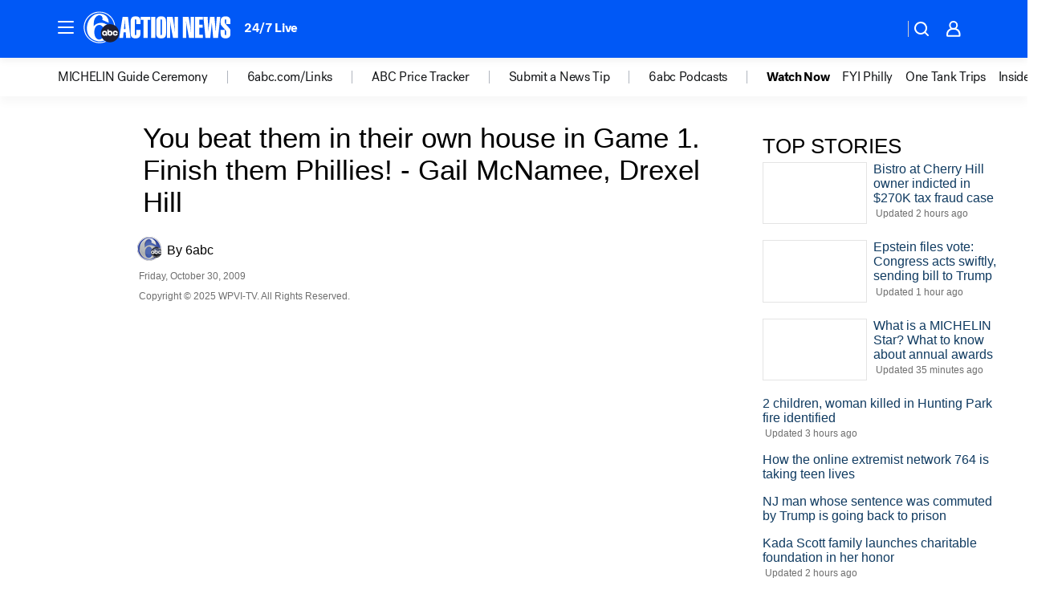

--- FILE ---
content_type: application/javascript
request_url: https://prod.gatekeeper.us-abc.symphony.edgedatg.go.com/vp2/ws/utils/2021/geo/video/geolocation/207/001/gt/-1.jsonp
body_size: 1072
content:
{"ver":"2021","device":"001","brand":"207","xmlns":"https://abc.go.com/vp2/ws/xmlns","user":{"allowed":true,"ip":"3.147.49.98","proxy":"hosting","bandwidth":"broadband","zipcode":"43230","city":"columbus","state":"oh","country":"usa","isp":"amazon technologies inc.","distributionChannel":"2","org":"amazon technologies inc.","useragent":"Mozilla/5.0 (Macintosh; Intel Mac OS X 10_15_7) AppleWebKit/537.36 (KHTML, like Gecko) Chrome/131.0.0.0 Safari/537.36; ClaudeBot/1.0; +claudebot@anthropic.com)","time":"Tue, 18 Nov 2025 19:35:33 -0500","xff":{"ip":"3.147.49.98, 15.158.43.5, 172.18.10.243"},"id":"8DBEA8AE-1B4A-46B9-9A03-AE3B7CDE09B0"},"affiliates":{"affiliate":[{"name":"WSYX","logo":"https://cdn1.edgedatg.com/aws/v2/abc/Live/video/13877091/1ba6f58005365daed202fccf8ab4df07/284x160-Q75_1ba6f58005365daed202fccf8ab4df07.png","dma":"COLUMBUS, OH","rank":"34","id":"WSYX","event":{"url":{"callback":"event_flat_file","value":"https://liveeventsfeed.abc.go.com/wsyx.json"},"refresh":{"unit":"second","value":"300"}}}],"count":1},"server":{"time":"Wed, 19 Nov 2025 00:35:33 +0000"}}